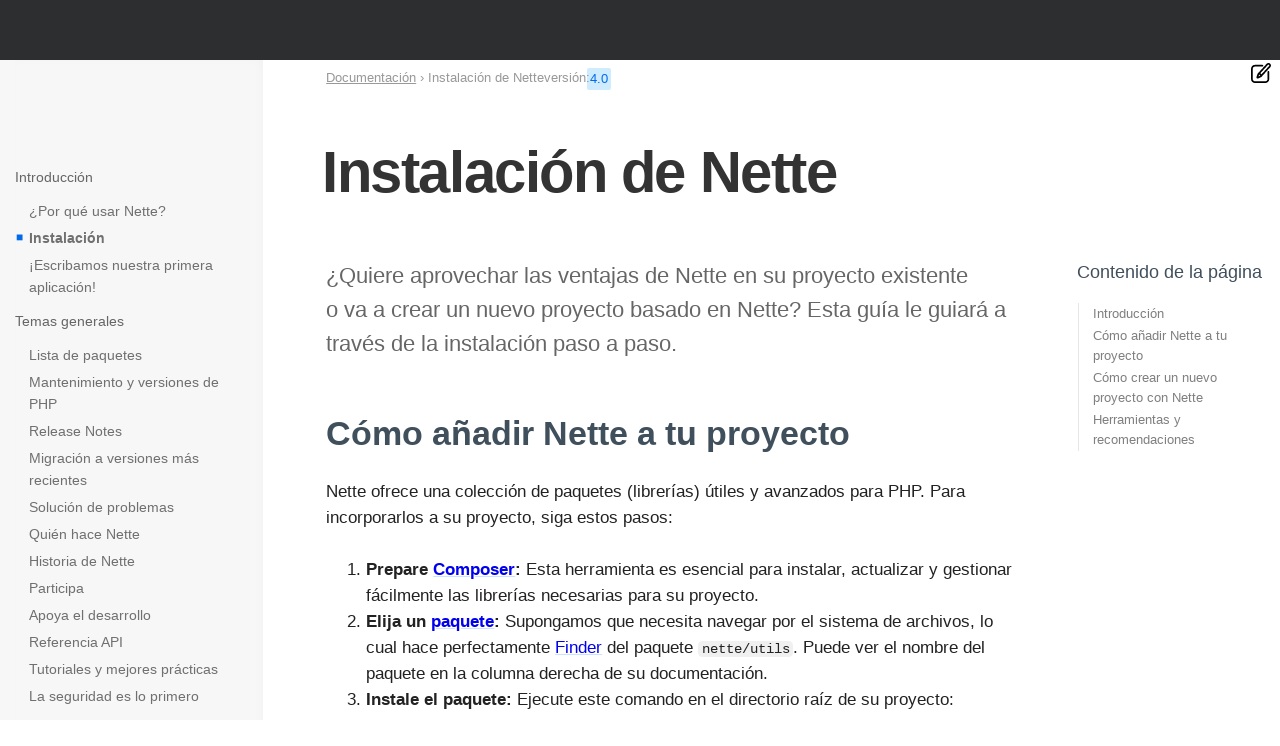

--- FILE ---
content_type: text/html; charset=utf-8
request_url: https://doc.nette.org/es/installation
body_size: 6522
content:
<!DOCTYPE html>
<html lang="es" class="site--nette site--wide">
<head>
	<meta charset="utf-8">
	<meta name="viewport" content="width=device-width, initial-scale=1, viewport-fit=cover">

	<title>Instalación de Nette – Nette Documentación</title>

	<meta name="author" content="David Grudl; https://davidgrudl.com">
	<meta name="description" content="¿Quiere aprovechar las ventajas de Nette en su proyecto existente o va a crear un nuevo proyecto basado en Nette? Esta guía le guiará a través de la instalación paso a paso.">
	<meta property="og:title" content="Instalación de Nette">
	<meta property="og:description" content="¿Quiere aprovechar las ventajas de Nette en su proyecto existente o va a crear un nuevo proyecto basado en Nette? Esta guía le guiará a través de la instalación paso a paso."> 
	<meta property="og:image" content="https://files.nette.org/ogimages/nette?text=Instalaci%C3%B3n+de+Nette">
	<meta property="og:image:width" content="1200">
	<meta property="og:image:height" content="630">
	<meta property="og:url" content="https://doc.nette.org/es/installation">
	<meta property="og:site_name" content="Nette Documentación">
	<meta name="twitter:card" content="summary_large_image">
	<meta name="twitter:site" content="@nettefw">

	<script src="https://files.nette.org/assets/nette-snKAZNIL.js" type="module" crossorigin></script><link rel="modulepreload" href="https://files.nette.org/assets/refresh-content-DnYbp7vg.js" crossorigin><link rel="stylesheet" href="https://files.nette.org/assets/nette-DuLMoXQ0.css" crossorigin><link rel="stylesheet" href="https://files.nette.org/assets/refresh-content-YKFc9WzE.css" crossorigin>
	<link rel="canonical" href="https://doc.nette.org/es/installation">
	<link rel="icon" href="/favicon.ico">
	<link rel="icon" href="https://files.nette.org/icons/nette/favicon.svg?v=1746451636" sizes="any" type="image/svg+xml">
	<link rel="apple-touch-icon" href="https://files.nette.org/icons/nette/apple-touch-icon.png?v=1746451636">
	<link rel="manifest" href="https://files.nette.org/icons/nette/site.webmanifest?v=1746451636">
	<link rel="alternate" hreflang="en" href="https://doc.nette.org/en/installation">
	<link rel="alternate" hreflang="cs" href="https://doc.nette.org/cs/installation">
	<link rel="alternate" hreflang="de" href="https://doc.nette.org/de/installation">
	<link rel="alternate" hreflang="es" href="https://doc.nette.org/es/installation">
	<link rel="alternate" hreflang="fr" href="https://doc.nette.org/fr/installation">
	<link rel="alternate" hreflang="it" href="https://doc.nette.org/it/installation">
	<link rel="alternate" hreflang="hu" href="https://doc.nette.org/hu/installation">
	<link rel="alternate" hreflang="pl" href="https://doc.nette.org/pl/installation">
	<link rel="alternate" hreflang="pt" href="https://doc.nette.org/pt/installation">
	<link rel="alternate" hreflang="ro" href="https://doc.nette.org/ro/installation">
	<link rel="alternate" hreflang="sl" href="https://doc.nette.org/sl/installation">
	<link rel="alternate" hreflang="tr" href="https://doc.nette.org/tr/installation">
	<link rel="alternate" hreflang="el" href="https://doc.nette.org/el/installation">
	<link rel="alternate" hreflang="bg" href="https://doc.nette.org/bg/installation">
	<link rel="alternate" hreflang="ru" href="https://doc.nette.org/ru/installation">
	<link rel="alternate" hreflang="uk" href="https://doc.nette.org/uk/installation">
	<link rel="alternate" hreflang="ja" href="https://doc.nette.org/ja/installation">
	<link rel="search" type="application/opensearchdescription+xml" href="https://nette.org/opensearch.xml" title="Nette Framework">
	<link rel="search" type="application/opensearchdescription+xml" href="https://forum.nette.org/opensearch.xml" title="Nette Framework forum">
	<meta name="docsearch:rank" content="30">
	<link rel="prev" href="https://nette.org/es/10-reasons-why-nette">
	<link rel="next" href="/es/quickstart">

	<script src="https://www.googletagmanager.com/gtag/js?id=G-351ZWVTLMC" async></script>
	<script>
		let cyrb53 = function(f,c){ c=void 0===c?0:c;for(var a=3735928559^c,b=1103547991^c,d=0,e;d<f.length;d++)e=f.charCodeAt(d),a=Math.imul(a^e,2654435761),b=Math.imul(b^e,1597334677);a=Math.imul(a^a>>>16,2246822507)^Math.imul(b^b>>>13,3266489909);b=Math.imul(b^b>>>16,2246822507)^Math.imul(a^a>>>13,3266489909);return 4294967296*(2097151&b)+(a>>>0)};
		let validityInterval = Math.round(new Date() / 1000 / 3600 / 24 / 7);
		let clientIdHash = cyrb53(["18.222.192.226", validityInterval, window.location.host, navigator.userAgent, navigator.language, screen.height, screen.width, screen.colorDepth, new Date().getTimezoneOffset()].join(';')).toString(16);

		window.dataLayer = window.dataLayer || [];
		function gtag(){ dataLayer.push(arguments);}
		gtag('js', new Date());
		gtag('config', "G-351ZWVTLMC", { client_storage: 'none', anonymize_ip: true, client_id: clientIdHash })
	</script>

	<script>
		(new ResizeObserver(() => { document.documentElement.style.setProperty('--viewport-width', document.documentElement.clientWidth + 'px'); })).observe(document.documentElement);
	</script>
</head>


<body>
<div class="nettebar-placeholder nettebar--sticky"></div>
<script src="https://nette.org/endpoint?nettebar=3&amp;lang=es&amp;active=&amp;langs=en,cs,de,es,fr,it,hu,pl,pt,ro,sl,tr,el,bg,ru,uk,ja" async></script>



	<section class="main main--nette main--leftbar main--sidebar">
		<div class="container">
		<div class="container-margin">
			<div class="main-columns">
	<h1 class="main-header">Instalación de Nette</h1>

				<div class="content">





	<main class="wiki">
	

<p class="perex">¿Quiere aprovechar las ventajas de Nette en su proyecto existente o va a crear un nuevo proyecto basado en
Nette? Esta guía le guiará a través de la instalación paso a paso.</p>

<h2 id="toc-como-anadir-nette-a-tu-proyecto">Cómo añadir Nette a tu proyecto</h2>

<p>Nette ofrece una colección de paquetes (librerías) útiles y avanzados para PHP. Para incorporarlos a su proyecto, siga
estos pasos:</p>

<ol>
	<li><b>Prepare <a href="https://doc.nette.org/es/best-practices/composer">Composer</a>:</b> Esta herramienta es esencial para
	instalar, actualizar y gestionar fácilmente las librerías necesarias para su proyecto.</li>

	<li><b>Elija un <a href="https://nette.org/es/packages">paquete</a>:</b> Supongamos que necesita navegar por el sistema de
	archivos, lo cual hace perfectamente <a href="https://doc.nette.org/es/utils/finder">Finder</a> del paquete
	<code>nette/utils</code>. Puede ver el nombre del paquete en la columna derecha de su documentación.</li>

	<li><b>Instale el paquete:</b> Ejecute este comando en el directorio raíz de su proyecto:</li>
</ol>

<pre class="language-shell"><code>composer require nette/utils
</code></pre>

<p>¿Prefiere una interfaz gráfica? Consulte la <a
href="https://www.jetbrains.com/help/phpstorm/using-the-composer-dependency-manager.html">guía</a> para instalar paquetes en el
entorno PhpStorm.</p>

<h2 id="toc-como-crear-un-nuevo-proyecto-con-nette">Cómo crear un nuevo proyecto con Nette</h2>

<p>Si desea crear un proyecto completamente nuevo en la plataforma Nette, le recomendamos utilizar el esqueleto preconfigurado <a
href="https://github.com/nette/web-project">Web Project</a>:</p>

<ol>
	<li><b>Prepare <a href="https://doc.nette.org/es/best-practices/composer">Composer</a>.</b></li>

	<li><b>Abra la línea de comandos</b> y navegue hasta el directorio raíz de su servidor web, por ejemplo,
	<code>/etc/var/www</code>, <code>C:/xampp/htdocs</code>, <code>/Library/WebServer/Documents</code>.</li>

	<li><b>Cree el proyecto</b> usando este comando:</li>
</ol>

<pre class="language-shell"><code>composer create-project nette/web-project NOMBRE_PROYECTO
</code></pre>

<ol start="4">
	<li><b>¿No usa Composer?</b> Simplemente descargue <a href="https://github.com/nette/web-project/archive/preloaded.zip">Web
	Project en formato ZIP</a> y descomprímalo. ¡Pero créanos, Composer vale la pena!</li>

	<li><b>Configuración de permisos:</b> En sistemas macOS o Linux, configure los <a
	href="https://doc.nette.org/es/troubleshooting#toc-configuracion-de-permisos-de-directorio">permisos de escritura</a> en los
	directorios <code>temp/</code> y <code>log/</code>.</li>

	<li><b>Abrir el proyecto en el navegador:</b> Introduzca la URL <code>http://localhost/NOMBRE_PROYECTO/www/</code> y verá la
	página de inicio del esqueleto:</li>
</ol>

<figure><img src="https://files.nette.org/git/nette/4.0/qs-welcome.webp" style="url:http://localhost/NOMBRE_PROYECTO/www/"
alt=""></figure>

<p>¡Felicidades! Su sitio web está ahora listo para el desarrollo. Puede eliminar la plantilla de bienvenida y empezar a crear
su aplicación.</p>

<p>Una de las ventajas de Nette es que el proyecto funciona inmediatamente sin necesidad de configuración. Sin embargo, si
encuentra problemas, intente consultar las <a
href="https://doc.nette.org/es/troubleshooting#toc-nette-no-funciona-se-muestra-una-pagina-en-blanco">soluciones a problemas
comunes</a>.</p>

<p class="note">Si está empezando con Nette, le recomendamos continuar con el <a
href="https://doc.nette.org/es/quickstart">tutorial Escribiendo tu primera aplicación</a>.</p>

<h2 id="toc-herramientas-y-recomendaciones">Herramientas y recomendaciones</h2>

<p>Para trabajar eficientemente con Nette, recomendamos las siguientes herramientas:</p>

<ul>
	<li><a href="https://doc.nette.org/es/best-practices/editors-and-tools">Un buen IDE con plugins para Nette</a></li>

	<li>Sistema de control de versiones Git</li>

	<li><a href="https://doc.nette.org/es/best-practices/composer">Composer</a></li>
</ul>

	</main>


	<nav class="pagination" aria-label="pagination">
			<a href="https://nette.org/es/10-reasons-why-nette" class="pagination-previous">◄ 7 razones para usar Nette</a>
			<a href="/es/quickstart" class="pagination-next">¡Escribamos nuestra primera aplicación! ►</a>
	</nav>


	<aside class="note" style="margin-top: 4em; width: fit-content; zoom: 80%;">
		<p class="lead">¿Ha encontrado algún problema en esta página?</p>
		<ul style="padding-left: 20px">
			<li><a href="https://github.com/nette/docs/blob/master/nette/es/installation.texy" target="_blank" rel="noopener">Mostrar en GitHub</a> (luego pulse E para editar)</li>
			<li><a href="https://editor.nette.org/?url=https%3A%2F%2Fgithub.com%2Fnette%2Fdocs%2Fblob%2Fmaster%2Fnette%2Fes%2Finstallation.texy" target="_blank" rel="noopener">Abrir vista previa</a></li>
			<li><a href="https://github.com/nette/docs/issues/new?body=URL%3A%20https%3A%2F%2Fdoc.nette.org%2Fes%2Finstallation%0A%0A" target="_blank" rel="noopener">Informar de un problema con esta página en GitHub</a></li>
		</ul>
	</aside>


		<script>
		var postAx = "\t\t<div class=\"postAx\">\n\t\t\t<div class=\"postAx-inner\">\n\t\t\t\t<a href=\"https://blog.nette.org/en/nette-http-3-2-change-access-to-credentials\" class=\"postAx-anchor\">\n\t\t\t\t\t<div class=\"blogtips-image\" style=\"float: right; margin-left: 1em; background-image: url(https\\:\\/\\/files\\.nette\\.org\\/blog\\/main\\/213-m\\.webp\\?v\\=1737644505)\"><\/div>\n\t\t\t\t\t<div class=\"postAx-title\"><span style=\"color:black;font-weight:normal\">Consejo de nuestro blog:<\/span> Nette Http 3.2: change access to credentials<\/div>\n\t\t\t\t\t<div class=\"postAx-text\">A new version of Nette Http 3.2 has been released, which includes a\nbackwards incompatible change that was made for security reasons. It concerns\nthe way to obtain a username and…<\/div>\n\t\t\t\t\t<div class=\"postAx-link\">https://blog.nette.org<\/div>\n\t\t\t\t<\/a>\n\t\t\t<\/div>\n\t\t<\/div>\n";
		if (window.showPostAx) {
			showPostAx(postAx);
			postAx = '';
		}
		</script>

	<div class="leftbar-toggle"><svg viewBox="0 0 64 64"><path d="m50 8h-36c-3.309 0-6 2.691-6 6v36c0 3.309 2.691 6 6 6h36c3.309 0 6-2.691 6-6v-36c0-3.309-2.691-6-6-6zm-38 42v-36c0-1.103.897-2 2-2h8v40h-8c-1.103 0-2-.897-2-2zm40 0c0 1.103-.897 2-2 2h-24v-40h24c1.103 0 2 .897 2 2z"></path></svg></div>

	<div class="topbar" >
		<ol class="breadcrumbs" aria-label="breadcrumbs">
			<li><a href="/es/">Documentación</a></li>
			<li>Instalación de Nette</li>
		</ol>

		<div class="versions">
			versión:
			<a href="/es/installation" class="active">4.0</a>
		</div>
	</div>
				</div>

	<aside class="leftbar">
		<div class="leftbar-sticky">
			<nav class="leftbar-menu">
			<h3 id="toc-introduccion">Introducción</h3>

<ul>
	<li><a href="https://nette.org/es/10-reasons-why-nette">¿Por qué usar Nette?</a></li>

	<li><a class="active" href="https://doc.nette.org/es/installation">Instalación</a></li>

	<li><a href="https://doc.nette.org/es/quickstart">¡Escribamos nuestra primera aplicación!</a></li>
</ul>

<h3 id="toc-temas-generales">Temas generales</h3>

<ul>
	<li><a href="https://nette.org/es/packages">Lista de paquetes</a></li>

	<li><a href="https://nette.org/es/maintenance">Mantenimiento y versiones de PHP</a></li>

	<li><a href="https://nette.org/releases">Release Notes</a></li>

	<li><a href="https://doc.nette.org/en/migrations">Migración a versiones más recientes</a></li>

	<li><a href="https://doc.nette.org/es/troubleshooting">Solución de problemas</a></li>

	<li><a href="https://nette.org/contributors">Quién hace Nette</a></li>

	<li><a href="https://nette.org/es/history">Historia de Nette</a></li>

	<li><a href="https://doc.nette.org/es/contributing">Participa</a></li>

	<li><a href="https://nette.org/cs/donate">Apoya el desarrollo</a></li>

	<li><a href="https://api.nette.org/">Referencia API</a></li>

	<li><a href="https://doc.nette.org/es/best-practices">Tutoriales y mejores prácticas</a></li>

	<li><a href="https://doc.nette.org/es/vulnerability-protection">La seguridad es lo primero</a></li>
</ul>

			</nav>
		</div>
	</aside>
	<aside class="sidebar">

		<div class="sidebar-toc">
			<h4>Contenido de la página</h4>

			<ul>
				<li><a href="#">Introducción</a></li>
					<li><a href="#toc-como-anadir-nette-a-tu-proyecto">Cómo añadir Nette a tu proyecto</a>
					</li>
					<li><a href="#toc-como-crear-un-nuevo-proyecto-con-nette">Cómo crear un nuevo proyecto con Nette</a>
					</li>
					<li><a href="#toc-herramientas-y-recomendaciones">Herramientas y recomendaciones</a>
					</li>
			</ul>


		</div>
	</aside>
			</div>

<div class="minimenu minimenu--wiki">
	<div>
		<div><img src="https://files.nette.org/images/edit-button.svg?v=1612307862" width="20"></div>
		<ul>
			<li><a href="https://github.com/nette/docs/blob/master/nette/es/installation.texy" target="_blank" rel="noopener">Mostrar en GitHub</a></li>

			<li><a href="https://editor.nette.org/?url=https%3A%2F%2Fgithub.com%2Fnette%2Fdocs%2Fblob%2Fmaster%2Fnette%2Fes%2Finstallation.texy" target="_blank" rel="noopener">Abrir vista previa</a></li>

			<li><a href="/es/contributing/documentation">¿Cómo se hace eso?</a></li>

			<li>changed 22 oct. 2025</li>

			<li><a href="/es/installation?view=links" rel="nofollow">Backlinks</a> | <a href="https://nette.org/special/broken-links" rel="nofollow">Broken links</a></li>

			<li><a href="https://nette.org/special/all-pages">All pages</a></li>
		</ul>
	</div>
</div>
		</div>
		</div>
	</section>

	<footer class="footer">
		<div class="container">
			<div class="flex is-multiline is-always footer-columns">
				<div class="is-narrow">
					<h6>Ver más proyectos</h6>
					<ul>
						<li><a href="https://doc.nette.org/es/application">Web Framework <span>component-based MVC</span></a></li>
						<li><a href="https://latte.nette.org/">Latte <span>the safest &amp; intuitive templates</span></a></li>
						<li><a href="https://tester.nette.org/">Tester <span>enjoyable unit testing in PHP</span></a></li>
						<li><a href="https://tracy.nette.org/">Tracy <span>debugging tool you will love ♥</span></a></li>
						<li><a href="https://doc.nette.org/es/dependency-injection">Dependency Injection <span>challenging container</span></a></li>
						<li><a href="https://doc.nette.org/es/caching">Caching</a></li>
						<li><a href="https://doc.nette.org/es/database">Database <span>layer for PHP</span></a></li>
						<li><a href="https://doc.nette.org/es/forms">Forms <span>greatly facilitates web forms</span></a></li>
						<li><a href="https://doc.nette.org/es/mail">Mail <span>sending emails</span></a></li>
						<li><a href="https://doc.nette.org/es/neon">Neon <span>readable file format</span></a></li>
						<li><a href="https://doc.nette.org/es/php-generator">PHP Code Generator</a></li>
						<li><a href="https://doc.nette.org/es/schema">Schema <span>user data validation</span></a></li>
						<li><a href="https://doc.nette.org/es/utils">Utils <span>collection of useful utilities</span></a></li>
						<li><a href="https://nette.org/es/packages">...lista de todos los paquetes</a></li>
					</ul>
				</div>

				<div class="is-narrow">
					<h6>Ayuda y asistencia</h6>
					<ul>
						<li><a href="https://forum.nette.org/en/">Forum</a></li>
						<li><a href="https://discord.gg/azXxTbuQVq">Discord Nette</a></li>
						<li><a href="https://nette.org/en/releases">Release Notes</a></li>
						<li><a href="https://commits.nette.org">Commits</a></li>
					</ul>

					<h6>Aprenda</h6>
					<ul>
						<li><a href="https://doc.nette.org">Documentación</a></li>
						<li><a href="https://blog.nette.org">Blog</a></li>
						<li><a href="https://api.nette.org">API</a></li>
						<li><a href="https://nette.org/es/history">Acerca de Nette</a></li>
					</ul>
				</div>

				<div class="is-narrow">
					<h6>Comunidad</h6>
					<ul>
						<li><a href="https://nette.org/en/donate#platinum-partner">Socios y patrocinadores</a></li>
						<li><a href="https://github.com/nette">GitHub</a></li>
						<li><a href="https://componette.org">Componette</a></li>
						<li><a href="https://nette.org/contributors">Salón de la Fama</a></li>
						<li><a href="https://builtwith.nette.org/">Escaparate</a></li>
					</ul>
					<ul>
						<li><a href="https://nette.org/donate">Donar</a></li>
					</ul>
				</div>
				<div class="is-narrow footer-newsletter">
					<h6>Elija su idioma</h6>

					<ul>
							<li><a href="https://doc.nette.org/en/installation" hreflang="en">English</a></li>
							<li><a href="https://doc.nette.org/cs/installation" hreflang="cs">Česky</a></li>
							<li><a href="https://doc.nette.org/de/installation" hreflang="de">Deutsch</a></li>
							<li><b><a href="https://doc.nette.org/es/installation" hreflang="es">Español</a></b></li>
							<li><a href="https://doc.nette.org/fr/installation" hreflang="fr">Français</a></li>
							<li><a href="https://doc.nette.org/it/installation" hreflang="it">Italiano</a></li>
							<li><a href="https://doc.nette.org/hu/installation" hreflang="hu">Magyar</a></li>
							<li><a href="https://doc.nette.org/pl/installation" hreflang="pl">Polska</a></li>
							<li><a href="https://doc.nette.org/pt/installation" hreflang="pt">Português</a></li>
							<li><a href="https://doc.nette.org/ro/installation" hreflang="ro">Română</a></li>
							<li><a href="https://doc.nette.org/sl/installation" hreflang="sl">Slovenski</a></li>
							<li><a href="https://doc.nette.org/tr/installation" hreflang="tr">Türkçe</a></li>
							<li><a href="https://doc.nette.org/el/installation" hreflang="el">Ελληνικά</a></li>
							<li><a href="https://doc.nette.org/bg/installation" hreflang="bg">Български</a></li>
							<li><a href="https://doc.nette.org/ru/installation" hreflang="ru">Русский</a></li>
							<li><a href="https://doc.nette.org/uk/installation" hreflang="uk">Українська</a></li>
							<li><a href="https://doc.nette.org/ja/installation" hreflang="ja">日本語</a></li>
					</ul>

					<h6>Síguenos en</h6>

					<div class="social-big-icons">
						<a href="https://blog.nette.org" title="Nette Blog"><img src="https://files.nette.org/images/icon-blog.png?v=1612307863" alt="Nette Blog"></a>
						<a href="https://twitter.com/nettefw" title="Twitter"><img src="https://files.nette.org/images/icon-twitter.png?v=1612307863" alt="Twitter"></a>
					</div>
				</div>
			</div>

			<hr>

			<p>Alojado en la infraestructura electrónica <a href="https://www.cesnet.cz/sluzby/">CESNET</a>. Gracias por el apoyo de CESNET, z.s.p.o.</p>

			<p>&copy; 2008, 2026 <a href="https://davidgrudl.com">David Grudl</a>. All rights reserved. &nbsp;
				<a href="https://nette.org/terms-of-use">Terms of use</a>
				<a style="float:right" href="#top">▲ up</a></p>
		</div>
	</footer>
</body>
</html>
